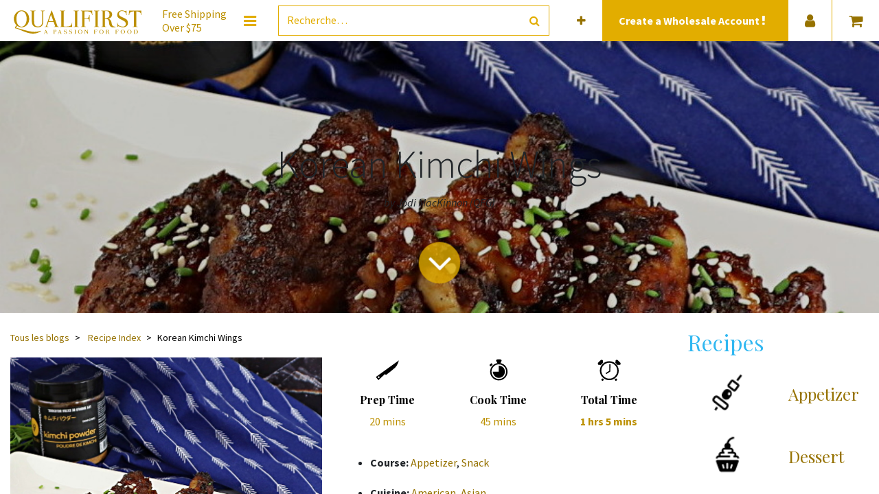

--- FILE ---
content_type: text/html; charset=utf-8
request_url: https://www.qualifirst.com/fr_CA/blog/recipe-index-12/korean-kimchi-wings-501
body_size: 12147
content:
<!DOCTYPE html>
        <html lang="fr-CA" data-website-id="7" data-main-object="blog.post(501,)" data-oe-company-name="Qualifirst Foods Ltd" data-add2cart-redirect="1">
    <head>
                <meta charset="utf-8"/>
                <meta http-equiv="X-UA-Compatible" content="IE=edge,chrome=1"/>
            <meta name="viewport" content="width=device-width, initial-scale=1"/>
        <meta name="generator" content="Odoo"/>
                        <meta property="og:type" content="article"/>
                        <meta property="og:title" content="Korean Kimchi Wings"/>
                        <meta property="og:site_name" content="Qualifirst"/>
                        <meta property="og:url" content="https://www.qualifirst.com/fr_CA/blog/recipe-index-12/korean-kimchi-wings-501"/>
                        <meta property="og:image" content="https://www.qualifirst.com/web/image/blog.post/501/image"/>
                        <meta property="og:description"/>
                        <meta property="article:published_time" content="2022-02-09 07:59:45"/>
                        <meta property="article:modified_time" content="2023-03-19 00:24:53.211043"/>
                            <meta property="article:tag" content="American"/>
                            <meta property="article:tag" content="Appetizer"/>
                            <meta property="article:tag" content="Asian"/>
                            <meta property="article:tag" content="Snack"/>
                    <meta name="twitter:card" content="summary_large_image"/>
                    <meta name="twitter:title" content="Korean Kimchi Wings"/>
                    <meta name="twitter:image" content="https://www.qualifirst.com/web/image/blog.post/501/image"/>
                    <meta name="twitter:description"/>
                <link rel="alternate" hreflang="en" href="https://www.qualifirst.com/blog/recipe-index-12/korean-kimchi-wings-501"/>
                <link rel="alternate" hreflang="fr" href="https://www.qualifirst.com/fr_CA/blog/recipe-index-12/korean-kimchi-wings-501"/>
                <link rel="alternate" hreflang="x-default" href="https://www.qualifirst.com/blog/recipe-index-12/korean-kimchi-wings-501"/>
        <link rel="canonical" href="https://www.qualifirst.com/fr_CA/blog/recipe-index-12/korean-kimchi-wings-501"/>
        <link rel="preconnect" href="https://fonts.gstatic.com/" crossorigin=""/>
                <title> Korean Kimchi Wings | Qualifirst </title>
                <link type="image/x-icon" rel="shortcut icon" href="https://prodqf-1f5f9.kxcdn.com/web/image/website/7/favicon?unique=4829560"/>
            <link rel="preload" href="https://prodqf-1f5f9.kxcdn.com/web/static/lib/fontawesome/fonts/fontawesome-webfont.woff2?v=4.7.0" as="font" crossorigin=""/>
            <link type="text/css" rel="stylesheet" href="/web/assets/15679546-f1d43d4/7/web.assets_common.min.css" data-asset-bundle="web.assets_common" data-asset-version="f1d43d4"/>
            <link type="text/css" rel="stylesheet" href="/web/assets/15703564-27d8ba7/7/web.assets_frontend.min.css" data-asset-bundle="web.assets_frontend" data-asset-version="27d8ba7"/>
                <script id="web.layout.odooscript" type="d29893b67c1f8a238cbb8102-text/javascript">
                    var odoo = {
                        csrf_token: "b086e1680bd00e421218ced020bc544d059fea8eo1800268682",
                        debug: "",
                    };
                </script>
            <script type="d29893b67c1f8a238cbb8102-text/javascript">
                odoo.__session_info__ = {"is_admin": false, "is_system": false, "is_website_user": true, "user_id": false, "is_frontend": true, "profile_session": null, "profile_collectors": null, "profile_params": null, "show_effect": false, "translationURL": "/website/translations", "cache_hashes": {"translations": "ebdfd28bdd481c5efd82593a574cf6bbf040ebb2"}, "recaptcha_public_key": "6LfoyJcpAAAAAGgnuxvG8p1xMp7MdthrIC3zXwgg", "lang_url_code": "fr_CA", "geoip_country_code": null, "is_wholesale": false};
                if (!/(^|;\s)tz=/.test(document.cookie)) {
                    const userTZ = Intl.DateTimeFormat().resolvedOptions().timeZone;
                    document.cookie = `tz=${userTZ}; path=/`;
                }
            </script>
            <script defer="defer" type="d29893b67c1f8a238cbb8102-text/javascript" src="/web/assets/15267976-f65a5d5/7/web.assets_common_minimal.min.js" data-asset-bundle="web.assets_common_minimal" data-asset-version="f65a5d5"></script>
            <script defer="defer" type="d29893b67c1f8a238cbb8102-text/javascript" src="/web/assets/15267977-652a909/7/web.assets_frontend_minimal.min.js" data-asset-bundle="web.assets_frontend_minimal" data-asset-version="652a909"></script>
            <script defer="defer" type="d29893b67c1f8a238cbb8102-text/javascript" data-src="/web/assets/15267979-924f9db/7/web.assets_common_lazy.min.js" data-asset-bundle="web.assets_common_lazy" data-asset-version="924f9db"></script>
            <script defer="defer" type="d29893b67c1f8a238cbb8102-text/javascript" data-src="/web/assets/15460870-06cea63/7/web.assets_frontend_lazy.min.js" data-asset-bundle="web.assets_frontend_lazy" data-asset-version="06cea63"></script>
        <!-- Hotjar Tracking Code for https://www.qualifirst.com -->
<script type="d29893b67c1f8a238cbb8102-text/javascript">
    (function(h,o,t,j,a,r){
        h.hj=h.hj||function(){(h.hj.q=h.hj.q||[]).push(arguments)};
        h._hjSettings={hjid:3496690,hjsv:6};
        a=o.getElementsByTagName('head')[0];
        r=o.createElement('script');r.async=1;
        r.src=t+h._hjSettings.hjid+j+h._hjSettings.hjsv;
        a.appendChild(r);
    })(window,document,'https://static.hotjar.com/c/hotjar-','.js?sv=');
</script>
                <meta name="google-site-verification" content="BBnvH4sh0P2YSSQKCNgkP1zEJA7hMZJ2zZT7KjpO1vE"/>
        </head>
            <body class="">
        <div id="wrapwrap" class="   ">
    <header id="top" data-anchor="true" data-name="Header" class=" ">
    <nav data-name="Navbar" class="navbar navbar-expand-lg navbar-light o_colored_level o_cc navbar-expand-md p-0 bg-white theme_new_qfg_header">
      <div class="container justify-content-center pr-0">
        <ul id="top_menu" class="row justify-content-between position-relative align-items-center w-100 mb-0 list-unstyled m-auto">
          <div id="headerLogo" class="d-flex flex-lg-grow-0 flex-grow-1 align-items-center justify-content-center o_no_autohide_item">
  <section>
    <div class="row oe_content_editable">
      <div class="pr-0 px-md-3 logo-img o_colored_level">
        <a href="/fr_CA/" data-original-title="" title="">
          <img class="img" src="https://prodqf-1f5f9.kxcdn.com/web/image/12678349-747a3a65/qflogo.svg" alt="" loading="lazy" style="" data-original-id="12678349" data-original-src="/web/image/12678349-747a3a65/qflogo.svg" data-mimetype="image/svg+xml" data-resize-width="328"/>
        </a>
      </div>
    <div class="slogan d-none d-xl-flex my-auto pl-0 pl-md-3 pr-md-4 o_colored_level" style="">
      <span>
        Free Shipping
        <br/>
        Over $75
      </span>
    </div>
    </div>
  </section>
          </div>
          <div id="headerMenu" class="o_no_autohide_item">
            <li class="dropdown p-3 text-center" contenteditable="false">
                <button id="megamenu_editor_btn" type="button" class="megamenu-editor-btn css_non_editable_mode_hidden btn btn-link" contenteditable="false">
                  <span class="fa fa-bars fa-lg" data-original-title="" title="" aria-describedby="tooltip1491"></span>
                </button>
              <a href="#" class="btn-megamenu dropdown-toggle text-primary p-0 d-lg-block d-none css_editable_mode_hidden">
                <span class="fa fa-bars fa-lg"></span>
              </a>
              <a href="#" class="mobile-megamenu-btn navbar-toggle text-primary p-0 d-block d-lg-none css_editable_mode_hidden">
                <span class="fa fa-bars fa-2x"></span>
              </a>
            </li>
            <div id="qf-megamenu" class="megamenu navbar-collapsed dropdown-menu pb-0">
              <div class="col-12">
                <div class="row">
                  <div class="col-12">
                    <div class="row d-lg-none mt-4">
                      <div class="col-lg-3 col-12 dropdown">
                        <a class="btn dropdown-toggle d-flex align-items-center menu-btn px-4 pb-4" href="#">
                          <div class="mx-2 text-center" style="width: 62px;">
                            <i class="fa fa-user fa-2x"></i>
                          </div>
                          <span class="menu-name ml-3 mr-5">Account</span>
                          <span class="fa fa-angle-right fa-lg p-3 d-block d-lg-none mobile-menu" style="color: rgb(65, 65, 65); z-index: 3; --darkreader-inline-color: #666d6d;" data-darkreader-inline-color=""></span>
                        </a>
                        <div class="dropdown-menu child-menus text-center" role="menu">
                          <div class="d-lg-flex d-block">
                            <ul class="list-unstyled px-4 mb-4">
                              <li>
                              </li>
                              <li>
                                <a href="/web/login">
                                  <span>Login</span>
                                </a>
                              </li>
    <li class="dropdown-item">
      <a role="menuitem" class="" href="/web/signup">Sign up</a>
    </li>
                            </ul>
            <ul class="list-unstyled px-4 d-block d-sm-none">
                <li>
                    <h6 class="mt-2 mt-sm-0 mb-3">Language</h6>
                </li>
                <div class="lang_switcher mobile">
        <a href="#" class="dropdown-toggle nav-link" data-toggle="dropdown">
            <span>FR (CA)</span>
            <span class="fa fa-angle-down fa-lg p-2 d-inline d-lg-none btn-lang" style="z-index: 3"></span>
        </a>
        <ul class="dropdown-menu dropdown-menu-right lang-options" role="menu">
                    <a href="/blog/recipe-index-12/korean-kimchi-wings-501" class="dropdown-item -js_change_lang text-capitalize " data-url_codep="en_US">
                        <span>EN (US)</span>
                    </a>
        </ul>
                </div>
            </ul>
                          </div>
                        </div>
                      </div>
                    </div>
                  </div>
                </div>
  <div class="row oe_structure_solo oe_content_editable">
    <div class="col-12 px-0 py-lg-2" data-original-title="" title="" aria-describedby="tooltip432569">
      <section class="s_features_columns o_colored_level" data-name="Featured Links Snippet" style="background-image: none; --darkreader-inline-bgimage: none;" data-darkreader-inline-bgimage="">
        <div class="col bg-white categories-menu">
          <div class="row">
            <div class="col-12 col-lg dropdown oe_content_editable o_colored_level" data-category-id="60" data-original-title="" title="" aria-describedby="tooltip317944">
              <section class="category-title px-4 py-3 o_colored_level" data-original-title="" title="" aria-describedby="tooltip80993" style="background-image: none;">
                <div class="d-flex flex-row align-items-center menu-btn oe_content_editable" data-original-title="" title="" aria-describedby="tooltip8663">
                  <img class="img mr-3" src="https://prodqf-1f5f9.kxcdn.com/web/image/product.public.category/60/image_128" width="62" loading="lazy"/>
                  <a class="menu-name" href="/fr_CA/food/chocolates-and-desserts" data-original-title="" title="">Chocolates &amp;&nbsp;Desserts</a>
                  <span class="fa fa-angle-right fa-lg p-3 d-inline d-lg-none mobile-menu" style="z-index: 3"></span>
                </div>
              </section>
              <div class="dropdown-menu child-menus" role="menu" data-original-title="" title="" aria-describedby="tooltip522924">
                <div class="d-lg-flex d-block" data-original-title="" title="" aria-describedby="tooltip728158">
                  <ul class="list-unstyled px-4 mb-4 oe_content_editable" data-original-title="" title="" aria-describedby="tooltip342794">
                    <li>
                      <section style="background-image: none;" class="o_colored_level" data-original-title="" title="" aria-describedby="tooltip259466">
                        <a href="https://www.qualifirst.com/food/baking_shells_tarts" data-original-title="" title="">Tarts, Shells, Cones</a>
                      </section>
                    </li>
                    <li>
                      <section style="background-image: none;" class="o_colored_level" data-original-title="" title="" aria-describedby="tooltip35497">
                        <a href="https://www.qualifirst.com/food/chocolate_couverture_and_coating" data-original-title="" title="">Chocolate Couverture &amp; Coating</a>
                      </section>
                    </li>
                    <li>
                      <section class="o_colored_level" data-original-title="" title="" aria-describedby="tooltip616504" style="background-image: none;">
                        <a href="/fr_CA/food/decorating_all" data-original-title="" title="">Baking Decorations</a>
                        <br/>
                      </section>
                    </li>
                    <li>
                      <section class="o_colored_level" data-original-title="" title="" aria-describedby="tooltip135297">
                        <a href="/fr_CA/food/chocolate_bonbons" data-original-title="" title="">Ch​o​c​olate Bars &amp; Bonbons</a>
                        <br/>
                      </section>
                    </li>
                    <li data-original-title="" title="" aria-describedby="tooltip550764">
                      <section class="o_colored_level" data-original-title="" title="" aria-describedby="tooltip951349" style="background-image: none;">
                        <a href="/fr_CA/food/desserts_all" data-original-title="" title="">Frozen Pastries</a>
                        <font class="text-black"></font>
                        <br/>
                      </section>
                      <a href="https://www.qualifirst.com/cluizelcouverture" data-original-title="" title="">Cluizel's Couvertures&nbsp;Specs</a>
                      <br/>
                      <br/>
                      <section>
                      </section>
                    </li>
                  </ul>
                </div>
              </div>
            </div>
            <div class="col-12 col-lg dropdown oe_content_editable o_colored_level" data-category-id="82" data-original-title="" title="" aria-describedby="tooltip636280">
              <section class="category-title px-4 py-3 o_colored_level" style="background-image: none;">
                <div class="d-flex flex-row align-items-center menu-btn oe_content_editable" data-original-title="" title="" aria-describedby="tooltip73486">
                  <img class="img mr-3" src="https://prodqf-1f5f9.kxcdn.com/web/image/14627694-d9b17fdf/olives-on-leaves-isolated-on-white-2023-11-27-05-11-29-utc.jpg" width="62" loading="lazy" data-original-title="" title="" aria-describedby="tooltip725231" alt="" data-original-id="14627373" data-original-src="/web/image/14627373-5feed32e/olives-on-leaves-isolated-on-white-2023-11-27-05-11-29-utc.jpg" data-mimetype="image/jpeg" data-resize-width="undefined"/>
                  <a class="menu-name" href="/fr_CA/food/oils_olives_vinegars" data-original-title="" title="">Oils, Vinegars, Olives &amp; Fruits</a>
                  <span class="fa fa-angle-right fa-lg p-3 d-inline d-lg-none mobile-menu" style="z-index: 3"></span>
                </div>
              </section>
              <div class="dropdown-menu child-menus" role="menu" data-original-title="" title="" aria-describedby="tooltip959844">
                <div class="d-lg-flex d-block" data-original-title="" title="" aria-describedby="tooltip418570">
                  <ul class="list-unstyled px-4 mb-4 oe_content_editable" data-original-title="" title="" aria-describedby="tooltip663234">
                    <li>
                      <section style="background-image: none;" class="o_colored_level">
                        <a href="/fr_CA/food/olive_oils">Olive Oils</a>
                        <br/>
                      </section>
                    </li>
                    <li>
                      <section class="o_colored_level" data-original-title="" title="" aria-describedby="tooltip290121">
                        <a href="/fr_CA/food/nut_and_seed_oils">Nut &amp; Seed Oils&nbsp;</a>
                        <br/>
                      </section>
                    </li>
                    <li>
                      <section style="background-image: none;" class="o_colored_level" data-original-title="" title="" aria-describedby="tooltip681216">
                        <a href="/fr_CA/food/olive" data-original-title="" title="">Olives</a>
                        <br/>
                      </section>
                    </li>
                    <li>
                      <section class="o_colored_level" data-original-title="" title="" aria-describedby="tooltip960591" style="background-image: none;"><a href="/fr_CA/food/vinegar" data-original-title="" title="">Vinegars</a><br/><a href="https://www.qualisuite.com/food/fruits">Fruits</a>&nbsp;<br/></section>
                    </li>
                    <li>
                      <section class="o_colored_level" data-original-title="" title="" aria-describedby="tooltip960591" style="background-image: none;">
                        <br/>
                      </section>
                    </li>
                    <li>
                      <section class="o_colored_level" data-original-title="" title="" aria-describedby="tooltip960591"></section>
                    </li>
                  </ul>
                </div>
              </div>
            </div>
            <div class="col-12 col-lg dropdown oe_content_editable o_colored_level" data-category-id="120" data-original-title="" title="" aria-describedby="tooltip102028">
              <section class="category-title px-4 py-3 o_colored_level" style="background-image: none;">
                <div class="d-flex flex-row align-items-center menu-btn oe_content_editable">
                  <img class="img mr-3" src="https://prodqf-1f5f9.kxcdn.com/web/image/14627705-14281fe2/close-up-shot-of-sliced-fresh-black-truffle-2023-11-27-05-32-57-utc.jpg" width="62" loading="lazy" data-original-title="" title="" aria-describedby="tooltip184212" alt="" data-original-id="14627695" data-original-src="/web/image/14627695-483cbd61/close-up-shot-of-sliced-fresh-black-truffle-2023-11-27-05-32-57-utc.jpg" data-mimetype="image/jpeg" data-resize-width="undefined"/>
                  <a class="menu-name" href="/fr_CA/food/truffles_mushrooms_meats" data-original-title="" title="">Truffles, Vegetables&nbsp;&amp; Seafood</a>
                  <span class="fa fa-angle-right fa-lg p-3 d-inline d-lg-none mobile-menu" style="z-index: 3"></span>
                </div>
              </section>
              <div class="dropdown-menu child-menus" role="menu" data-original-title="" title="" aria-describedby="tooltip422919">
                <div class="d-lg-flex d-block" data-original-title="" title="" aria-describedby="tooltip547220">
                  <ul class="list-unstyled px-4 mb-4 oe_content_editable" data-original-title="" title="" aria-describedby="tooltip189104">
                    <li>
                      <section style="background-image: none;" class="o_colored_level" data-original-title="" title="" aria-describedby="tooltip835179">
                        <a href="/fr_CA/food/truffles" data-original-title="" title="">Truffles</a>
                        <br/>
                      </section>
                    </li>
                    <li>
                      <section style="background-image: none;" class="o_colored_level" data-original-title="" title="" aria-describedby="tooltip223577"><a href="/fr_CA/food/truffle_infused" data-original-title="" title="">Infused With Truffl</a>e&nbsp;<br/></section>
                    </li>
                    <li>
                      <section style="background-image: none;" class="o_colored_level" data-original-title="" title="" aria-describedby="tooltip223577">
                        <a href="/fr_CA/food/dried_gourmet_mushrooms">Dried Gourmet Mushrooms</a>
                        <br/>
                      </section>
                    </li>
                    <li data-original-title="" title="" aria-describedby="tooltip922909">
                      <section class="o_colored_level" style="background-image: none;" data-original-title="" title="" aria-describedby="tooltip79930"><a href="https://www.qualifirst.com/food/mushroom_powders" data-original-title="" title="">Mushroom Powders</a><br/><a href="https://www.qualisuite.com/food/vegetables_roots_pickled">Vegetables, Roots &amp; Pickled</a>&nbsp;<br/></section>
                    </li>
                    <li data-original-title="" title="" aria-describedby="tooltip922909">
                      <section class="o_colored_level" style="background-image: none;" data-original-title="" title="" aria-describedby="tooltip79930">
                        <a href="/fr_CA/food/meats" data-original-title="" title="">Snails, Seafood &amp; Rougie</a>
                        <br/>
                      </section>
                    </li>
                  </ul>
                </div>
              </div>
            </div>
            <div class="col-12 col-lg dropdown oe_content_editable o_colored_level" data-category-id="234" data-original-title="" title="" aria-describedby="tooltip390834">
              <section class="category-title px-4 py-3 o_colored_level" style="background-image: none;" data-original-title="" title="" aria-describedby="tooltip625636">
                <div class="d-flex flex-row align-items-center menu-btn oe_content_editable" data-original-title="" title="" aria-describedby="tooltip70846">
                  <img class="img mr-3" src="https://prodqf-1f5f9.kxcdn.com/web/image/14627706-99019a3f/steak-spice-2023-11-27-05-05-44-utc.jpg" width="62" loading="lazy" alt="" data-original-title="" title="" aria-describedby="tooltip386247" data-original-id="14627699" data-original-src="/web/image/14627699-064200b7/steak-spice-2023-11-27-05-05-44-utc.jpg" data-mimetype="image/jpeg" data-resize-width="undefined"/>
                  <a class="menu-name" href="/fr_CA/food/spices_seasonings_sauces" data-original-title="" title="">Spices, Grains, Nuts &amp; Sweeteners</a>
                  <span class="fa fa-angle-right fa-lg p-3 d-inline d-lg-none mobile-menu" style="z-index: 3"></span>
                </div>
              </section>
              <div class="dropdown-menu child-menus" role="menu" data-original-title="" title="" aria-describedby="tooltip609655">
                <div class="d-lg-flex d-block" data-original-title="" title="" aria-describedby="tooltip481264">
                  <ul class="list-unstyled px-4 mb-4 oe_content_editable" data-original-title="" title="" aria-describedby="tooltip911525">
                    <li>
                      <section style="background-image: none;" class="o_colored_level" data-original-title="" title="" aria-describedby="tooltip686070"><a href="/fr_CA/food/spices_seasonings_sauces" data-original-title="" title="">Spices, Seasonings &amp; Sauces</a><br/><a href="/fr_CA/food/grains_legumes_nuts_rices" data-original-title="" title="">Grains, Legumes, Nuts &amp; Rices</a><br/><a href="/fr_CA/food/sugars_and_powders">Sugars &amp; Powders</a>
                        &nbsp;<br/>
                        <a href="/fr_CA/food/teas_drinks_honey">Teas, Drinks &amp; Honey</a>&nbsp;<br/>
                        <br/>
                        <br/>
                      </section>
                    </li>
                    <li>
                      <section style="background-image: none;" class="o_colored_level" data-original-title="" title="" aria-describedby="tooltip686070"></section>
                    </li>
                    <li>
                      <section style="background-image: none;" class="o_colored_level" data-original-title="" title="" aria-describedby="tooltip686070"></section>
                    </li>
                    <li>
                      <section style="background-image: none;" class="o_colored_level" data-original-title="" title="" aria-describedby="tooltip686070"></section>
                    </li>
                    <li>
                      <section style="background-image: none;" class="o_colored_level" data-original-title="" title="" aria-describedby="tooltip686070"></section>
                    </li>
                    <li>
                      <section style="background-image: none;" class="o_colored_level" data-original-title="" title="" aria-describedby="tooltip686070"></section>
                    </li>
                    <li>
                      <section style="background-image: none;" class="o_colored_level" data-original-title="" title="" aria-describedby="tooltip686070">
                        <br/>
                      </section>
                    </li>
                    <li>
                      <section style="background-image: none;" class="o_colored_level" data-original-title="" title="" aria-describedby="tooltip686070">
                        <br/>
                      </section>
                    </li>
                  </ul>
                </div>
              </div>
            </div>
            <div class="col-12 col-lg dropdown oe_content_editable o_colored_level">
              <section class="category-title px-4 py-3 o_colored_level" style="background-image: none;" data-original-title="" title="" aria-describedby="tooltip404896">
                <div class="d-flex flex-row align-items-center menu-btn oe_content_editable" data-original-title="" title="" aria-describedby="tooltip192780">
                  <img class="img mr-3" src="https://prodqf-1f5f9.kxcdn.com/web/image/9715200/recipe-blog-icon.png" width="62" loading="lazy" data-original-id="9715200" data-original-src="/web/image/9715200-16e240fe/recipe-blog-icon.png" data-mimetype="image/png"/>
                  <a aria-describedby="tooltip943293" class="menu-name" data-original-title="" href="/fr_CA/blog" title="">Discover</a>
                  <span class="fa fa-angle-right fa-lg p-3 d-inline d-lg-none mobile-menu" style="z-index: 3"></span>
                </div>
              </section>
              <div class="dropdown-menu child-menus" role="menu">
                <div class="d-lg-flex d-block" data-original-title="" title="" aria-describedby="tooltip920747">
                  <ul class="list-unstyled px-4 mb-4 oe_content_editable" data-original-title="" title="" aria-describedby="tooltip492715">
                    <li>
                      <section data-original-title="" title="" aria-describedby="tooltip638336" style="background-image: none;" class="o_colored_level"><a href="/fr_CA/food/wares_all">Kitchen Wares</a><br/><a href="https://www.qualifirst.com/food/bitters_mixers_extracts">Cocktail Ingredients</a>&nbsp;<br/><a data-original-title="" href="/fr_CA/blog" title="">Blog</a></section>
                    </li>
                    <li>
                      <section data-original-title="" title="" aria-describedby="tooltip638336" style="background-image: none;" class="o_colored_level"></section>
                    </li>
                    <li>
                      <section>
                        <a aria-describedby="tooltip385130" data-original-title="" href="/fr_CA/blog/recipe-index-12" title="">Recipes</a>
                      </section>
                      <section style="background-image: none;" class="o_colored_level" data-original-title="" title="" aria-describedby="tooltip44205">
                        <a aria-describedby="tooltip385130" data-original-title="" href="/fr_CA/cbd-edibles-ingredients" title="">Edibles Ingredients</a>
                      </section>
                    </li>
                    <li>
                      <section>
                        <a href="/fr_CA/collection/new-additions" data-original-title="" title="" aria-describedby="tooltip38316">New Additions</a>
                      </section>
                    </li>
                    <li>
                      <section style="background-image: none;" class="o_colored_level">
                        <a data-original-title="" href="/fr_CA/collection/gift-ideas" title="">Gift Ideas</a>
                      </section>
                      <section>
                        </section>
                      <a aria-describedby="tooltip893403" data-original-title="" href="https://www.qualifirst.com/collection/ice-cream-ingredients" title="">Ice Cream Ingredients</a>
                      <br/>
                      <section>
                        <a href="/fr_CA/aboutus">About Us</a>
                      </section>
                      <section style="background-image: none; --darkreader-inline-bgimage: none;" class="o_colored_level" data-darkreader-inline-bgimage="">
                        <a class="btn btn-primary btn-sm" href="/fr_CA/contactus">
                          <strong>Contact Us</strong>
                        </a>
                      </section>
                    </li>
                  </ul>
                </div>
              </div>
            </div>
          </div>
        </div>
      </section>
    </div>
  </div>
              </div>
            </div>
          </div>
          <div class="d-flex flex-grow-1 px-3 py-2 nav-item o_no_autohide_item" id="headerSearch" contenteditable="false">
            <form method="get" class="w-100 m-0" action="/fr_CA/food">
    <div role="search" class="input-group border border-primary">
        <input type="search" name="search" class="search-query form-control oe_search_box None" placeholder="Recherche…"/>
        <div class="input-group-append">
            <button type="submit" aria-label="Rechercher" title="Rechercher" class="btn oe_search_button btn-transparent text-primary"><i class="fa fa-search"></i></button>
        </div>
    </div>
            </form>
          </div>
            <div id="headerExtraInfo" class="menu-elements justify-content-center align-items-center px-2 w-100 w-lg-auto d-flex bg-primary">
                <a href="/web/signup?wholesale" class="text-center nav-link">
                    <h6 class="text-white font-weight-bold d-inline mb-0 mr-2 ">
                        Create a
                        Wholesale Account
                        <i class="fa fa-exclamation animated infinite tada"></i>
                    </h6>
                </a>
            </div>
            <div id="headerProvince" class="menu-elements border-menu border-primary d-md-flex justify-content-center align-items-center px-2">
                <div class="form-group nav-link mb-0">
                    <form class="mb-0" role="form" method="post" action="/fr_CA/geozones/force_address" id="geozone_force_address">
                        <input type="hidden" name="csrf_token" value="b086e1680bd00e421218ced020bc544d059fea8eo1800268682"/>
                        <input type="hidden" name="selected_delivery_address_id" value="4"/>
                        <input type="hidden" name="is_a_bot" value="1"/>
                        <input type="hidden" name="selected_geo_rule_id" value="65"/>
                        <label for="address_id" style="margin: 0; display: block; width: 100%; text-align: center; font-size: 12px; font-weight: bold;">Ship to:</label>
                        <select name="address_id" class="form-control" required="required" onchange="if (!window.__cfRLUnblockHandlers) return false; this.form.submit()" style="min-width: 100px;" data-cf-modified-d29893b67c1f8a238cbb8102-="">
                                    <option disabled="disabled">- Canada</option>
                                    <option value="11523765" data-rule_id="60">Alberta</option>
                                    <option value="11523766" data-rule_id="61">British Columbia</option>
                                    <option value="11523757" data-rule_id="53">Manitoba</option>
                                    <option value="11523758" data-rule_id="54">New Brunswick</option>
                                    <option value="11523759" data-rule_id="55">Newfoundland and Labrador</option>
                                    <option value="11523767" data-rule_id="62">Northwest Territories</option>
                                    <option value="11523760" data-rule_id="56">Nova Scotia</option>
                                    <option value="11523761" data-rule_id="57">Nunavut</option>
                                    <option value="11523762" selected="selected" data-rule_id="65">Ontario</option>
                                    <option value="11523763" data-rule_id="58">Prince Edward Island</option>
                                    <option value="11523764" data-rule_id="59">Quebec</option>
                                    <option value="11523768" data-rule_id="63">Saskatchewan</option>
                                    <option value="11523769" data-rule_id="64">Yukon</option>
                        </select>
                    </form>
                </div>
            </div>
            <div id="headerLanguage" class="menu-elements border-menu border-primary dropdown d-none d-lg-flex justify-content-center align-items-center p-2">
        <a href="#" class="dropdown-toggle nav-link" data-toggle="dropdown">
            <span>FR (CA)</span>
            <span class="fa fa-angle-down fa-lg p-2 d-inline d-lg-none btn-lang" style="z-index: 3"></span>
        </a>
        <ul class="dropdown-menu dropdown-menu-right lang-options" role="menu">
                    <a href="/blog/recipe-index-12/korean-kimchi-wings-501" class="dropdown-item -js_change_lang text-capitalize " data-url_codep="en_US">
                        <span>EN (US)</span>
                    </a>
        </ul>
            </div>
          <div id="headerSignup" class="menu-elements border-menu border-primary dropdown d-none d-lg-flex justify-content-center align-items-center px-2 o_no_autohide_item" contenteditable="false">
            <a href="#" class="dropdown-toggle nav-link" data-toggle="dropdown">
              <i class="fa fa-user fa-lg" title="Login or Signup"></i>
            </a>
            <ul class="dropdown-menu dropdown-menu-right js_usermenu" role="menu">
              <li class="dropdown-item">
                <a href="/web/login" role="menuitem">Log In</a>
              </li>
    <li class="dropdown-item">
      <a role="menuitem" class="" href="/web/signup">Sign up</a>
    </li>
            </ul>
          </div>
            <div id="headerCart" class="menu-elements d-flex justify-content-center align-items-center px-2 border-menu border-primary o_wsale_my_cart o_no_autohide_item" contenteditable="false">
        <a id="my_cart" href="/fr_CA/shop/cart" class="nav-link d-lg-block d-none">
            <i class="fa fa-shopping-cart fa-lg"></i>
        </a>
        <a id="my_cart" href="/fr_CA/shop/cart" class="nav-link d-block d-lg-none pl-0">
            <i class="fa fa-shopping-cart fa-2x"></i>
        </a>
            </div>
        </ul>
      </div>
    </nav>
        </header>
                <main>
        <div id="wrap" class="js_blog website_blog">
        <section id="o_wblog_post_top">
            <div id="title" class="blog_header">
  <div data-name="Couverture de l&#39;article de blog" data-use_size="True" data-use_filters="True" class="o_record_cover_container d-flex flex-column h-100 o_colored_level o_cc  o_half_screen_height  o_wblog_post_page_cover">
    <div style="background-image: url(&#39;https://prodqf-1f5f9.kxcdn.com/web/image/blog.post/501/image&#39;);" class="o_record_cover_component o_record_cover_image o_we_snippet_autofocus"></div>
    <div style="opacity: 0.2;" class="o_record_cover_component o_record_cover_filter oe_black"></div>
                    <div class="container text-center position-relative h-100 d-flex flex-column flex-grow-1 justify-content-around">
                        <div class="o_wblog_post_title  ">
                            <div id="o_wblog_post_name" class="o_editable_no_shadow" data-oe-expression="blog_post.name" placeholder="Titre de l&#39;article de blog" data-blog-id="501">Korean Kimchi Wings</div>
                <div class="mt-2"><i>by Jodi MacKinnon (QFG)</i></div>
                        </div>
                        <a id="o_wblog_post_content_jump" href="#o_wblog_post_main" class="css_editable_mode_hidden justify-content-center align-items-center rounded-circle mx-auto mb-5 text-decoration-none">
                            <i class="fa fa-angle-down fa-3x text-white" aria-label="To blog content" title="To blog content"></i>
                        </a>
                    </div>
  </div>
            </div>
        </section>
        <section id="o_wblog_post_main" class="container pt-4 pb-5 ">
            <div class="mx-auto ">
                <div class="d-flex flex-column flex-lg-row ">
                    <div id="o_wblog_post_content" class="w-lg-75">
    <nav aria-label="fil d&#39;Ariane" class="breadcrumb flex-nowrap py-0 px-0 css_editable_mode_hidden mb-3 bg-transparent">
        <li class="breadcrumb-item"><a href="/fr_CA/blog">Tous les blogs</a></li>
        <li class="breadcrumb-item">
            <a href="/fr_CA/blog/recipe-index-12">Recipe Index</a>
        </li>
        <li class="breadcrumb-item text-truncate active"><span>Korean Kimchi Wings</span></li>
    </nav>
            <div class="container o_not_editable mb-3">
                <div class="row" id="recipe_header">
                    <div class="col-12 col-md-6 mb-3">
                        <div class="thumb d-flex justify-content-center"><img src="https://prodqf-1f5f9.kxcdn.com/web/image/blog.post/501/image/Korean%20Kimchi%20Wings?unique=e540adc" class="img img-fluid w-100" alt="Korean Kimchi Wings" loading="lazy"/></div>
                    </div>
                    <div class="col-12 col-md-6">
                        <div class="row">
                            <div class="col-4 text-center mb-3">
                                <img class="img lazy lazyload-disable" src="https://prodqf-1f5f9.kxcdn.com/sci_recipe_maker/static/images/prep-time.svg" height="36" width="auto" alt="Prep time" title="Prep time" loading="lazy"/>
                                <h6 class="font-weight-bold mt-3 mb-2 text-black">Prep Time</h6>
                                <span class="text-tertiary">
                                    20 mins
                                </span>
                            </div>
                            <div class="col-4 text-center mb-3">
                                <img class="img lazy lazyload-disable" src="https://prodqf-1f5f9.kxcdn.com/sci_recipe_maker/static/images/cook-time.svg" height="36" width="auto" alt="Cook time" title="Cook time" loading="lazy"/>
                                <h6 class="font-weight-bold mt-3 mb-2 text-black">Cook Time</h6>
                                <span class="text-tertiary">
                                    45 mins
                                </span>
                            </div>
                            <div class="col-4 text-center mb-3">
                                <img class="img lazy lazyload-disable" src="https://prodqf-1f5f9.kxcdn.com/sci_recipe_maker/static/images/total-time.svg" height="36" width="auto" alt="Total time" title="Total time" loading="lazy"/>
                                <h6 class="font-weight-bold mt-3 mb-2 text-black">Total Time</h6>
                                <span class="text-tertiary">
                                    <b>1 hrs 5 mins</b>
                                </span>
                            </div>
                            <div class="col-12 mt-3">
                                <ul>
                                    <li class="mb-3">
                                        <b>Course:</b>
                                            <a href="/fr_CA/blog/recipe-index-12/tag/appetizer-131">Appetizer</a>,
                                            <a href="/fr_CA/blog/recipe-index-12/tag/snack-122">Snack</a>
                                    </li>
                                    <li class="mb-3">
                                        <b>Cuisine:</b>
                                            <a href="/fr_CA/blog/recipe-index-12/tag/american-135">American</a>,
                                            <a href="/fr_CA/blog/recipe-index-12/tag/asian-143">Asian</a>
                                    </li>
                                    <li class="mb-3">
                                        <b>Servings:</b>
                                        4-6
                                        People
                                    </li>
                                    <li class="mb-3">
                                        <b>Calories:</b>
                                        0
                                    </li>
                                </ul>
                            </div>
                        </div>
                    </div>
                </div>
                <div class="row" id="recipe_ingredients">
                    <h2 class="col-12 mb-3">Ingredients:</h2>
                    <div class="col-12 mb-3">
                        <div class="row">
                                <div class="col-12 col-md-6 mb-1">
                                    <ul class="mb-0">
                                        <li class="mb-2">
                                            <span>3</span>
                                            <span>lbs</span>
                                                <span>Chicken wings</span>
                                            (patted dry)
                                        </li><li class="mb-2">
                                            <span>2</span>
                                            <span>tbsp</span>
                                                <span>Baking Powder</span>
                                        </li><li class="mb-2">
                                            <span>2</span>
                                            <span>tbsp</span>
                                            <a href="/fr_CA/food/nut_and_seed_oils/grape-seed-oil-cold-pressed-m">
                                                <span>Grape seed Oil</span>
                                            </a>
                                        </li><li class="mb-2">
                                            <span>2</span>
                                            <span>tbsp</span>
                                                <span>Kimchi Powder</span>
                                        </li><li class="mb-2">
                                            <span>2</span>
                                            <span>tbsp</span>
                                            <a href="/fr_CA/food/sugars_and_sweeteners/turbinado-sugar-l">
                                                <span>Turbinado Sugar</span>
                                            </a>
                                        </li><li class="mb-2">
                                            <span>1</span>
                                            <span>tbsp</span>
                                            <a href="/fr_CA/food/sauces_and_condiments/miso-soy-bean-paste-l">
                                                <span>Miso</span>
                                            </a>
                                        </li><li class="mb-2">
                                            <span>1</span>
                                            <span>tbsp</span>
                                            <a href="/fr_CA/food/sauces_and_condiments/fish-sauce-thai-nam-planuoc-mam-l">
                                                <span>Fish Sauce</span>
                                            </a>
                                        </li><li class="mb-2">
                                            <span>6</span>
                                            <span>tbsp</span>
                                                <span>Lime juice</span>
                                        </li><li class="mb-2">
                                            <span>1/2</span>
                                            <span>cup</span>
                                                <span>Water</span>
                                        </li><li class="mb-2">
                                            <span>1/2</span>
                                            <span>tsp</span>
                                            <a href="/fr_CA/food/salt/sea-salt-atlantic-natural-m">
                                                <span>Salt</span>
                                            </a>
                                        </li><li class="mb-2">
                                            <span>1/2</span>
                                            <span>tsp</span>
                                            <a href="/fr_CA/food/peppercorn/black-peppercorn-grinder-organic-m">
                                                <span>Ground Pepper</span>
                                            </a>
                                        </li>
                                    </ul>
                                </div>
                        </div>
                    </div>
                </div>
                <div class="row" id="recipe_instructions">
                    <h2 class="col-12 mb-3">Instructions:</h2>
                    <div class="col-12 mb-3">
                        <div class="row">
                                <div class="col-12 mb-1">
                                    <ol class="mt-4 mb-4">
                                        <li class="mb-2">
                                            <span>Preheat oven to 425°. Line a baking sheet with parchment or foil, drizzle with grape seed oil and set aside.</span>
                                        </li><li class="mb-2">
                                            <span>To create the glaze, combine 1 tbsp kimchi powder, sugar, miso, fish sauce and water in a saucepan on medium heat and mix. Simmer until glaze thickens. Remove from heat, add lime juice, stir and set aside.</span>
                                        </li><li class="mb-2">
                                            <span>In a large bowl, combine salt, pepper, 1 tbsp kimchi powder and baking powder. </span>
                                        </li><li class="mb-2">
                                            <span>Add in the chicken wings into the seasoning mixture, tossing to evenly coat.</span>
                                        </li><li class="mb-2">
                                            <span>Arrange the wings on the prepared baking rack and bake for 15 minutes. Glaze the wings with the kimchi miso glaze and bake for another 15 minutes. Turn the wings and repeat glazing and cook for another 15 minutes or until wings are fully cooked.</span>
                                        </li><li class="mb-2">
                                            <span>Serve and garnish with lime wedges.</span>
                                        </li>
                                    </ol>
                                </div>
                        </div>
                    </div>
                </div>
            </div>
        <div data-editor-message="ÉCRIVEZ ICI OU DÉPLACEZ DES BLOCS DE CONSTRUCTION" class="o_wblog_post_content_field   ">
            <p class="o_default_snippet_text">Start writing here...</p>
        </div>
            <div class="col-12 mt-4">
                <div class="d-flex">
                    <span class="o_not_editable"><img src="https://prodqf-1f5f9.kxcdn.com/web/image/res.partner/209/image_256/Jodi%20MacKinnon%20%28QFG%29%20%5BMACJOD%5D?unique=2833ade" class="img img-fluid rounded-circle lazy lazyload-disable" alt="Jodi MacKinnon (QFG) [MACJOD]" loading="lazy"/></span>
                    <div class="pl-2">
                        <h4 class="mb-2 text-primary">About Jodi MacKinnon (QFG)</h4>
                        <div><p style="margin-bottom: 0px;"><span id="docs-internal-guid-4fec6fca-7fff-6e2f-a16a-a199c944720d"></span></p><p dir="ltr" style="line-height:1.38;margin-top:0pt;margin-bottom:0pt;"><span style="font-size: 11pt; font-family: Arial; background-color: transparent; font-variant-numeric: normal; font-variant-east-asian: normal; vertical-align: baseline; white-space: pre-wrap;">Qualifirst’s COO, Jodi loves cooking and baking, taking raw ingredients and turning them into something that is absolutely delicious, with just the right flavour balance, is one of her favourite pastimes.</span></p><div><span style="font-size: 11pt; font-family: Arial; background-color: transparent; font-variant-numeric: normal; font-variant-east-asian: normal; vertical-align: baseline; white-space: pre-wrap;"><br></span></div><p></p></div>
                    </div>
                </div>
            </div>
    <div class="css_editable_mode_hidden text-muted">
        <div>dans <a href="/fr_CA/blog/recipe-index-12"><b>Recipe Index</b></a></div>
        <div>#
                <a class="badge border mr-1 post_link" href="/fr_CA/blog/recipe-index-12/tag/american-135">American</a>
                <a class="badge border mr-1 post_link" href="/fr_CA/blog/recipe-index-12/tag/appetizer-131">Appetizer</a>
                <a class="badge border mr-1 post_link" href="/fr_CA/blog/recipe-index-12/tag/asian-143">Asian</a>
                <a class="badge border mr-1 post_link" href="/fr_CA/blog/recipe-index-12/tag/snack-122">Snack</a>
        </div>
    </div>
                    </div>
                    <div id="o_wblog_post_sidebar_col" class="pl-lg-5 flex-grow-1 w-lg-25">
  <div id="o_wblog_post_sidebar" class="">
  <div id="o_wblog_sidebar" class="w-100">
    <div class="oe_structure" id="oe_structure_blog_sidebar_index_1">
      <section class="s_title o_colored_level pt0 pb0" data-vcss="001" data-snippet="s_title" data-name="Title" style="background-image: none; --darkreader-inline-bgimage: none;" data-darkreader-inline-bgimage="">
        <div class="container s_allow_columns">
          <h2 style="text-align: left;">
            <font class="text-o-color-2">Recipes​</font>
            <br/>
          </h2>
        </div>
      </section>
      <section class="s_text_image o_colored_level pt0 pb0" data-snippet="s_image_text" data-name="Image - Text" style="background-image: none; --darkreader-inline-bgimage: none;" data-darkreader-inline-bgimage="">
        <div class="container">
          <div class="row align-items-center" data-original-title="" title="" aria-describedby="tooltip162678">
            <div class="col-lg-6 pt16 pb16 o_colored_level">
              <img src="https://prodqf-1f5f9.kxcdn.com/web/image/12678485-b11f8abc/recipetag_appetizer.png" class="img img-fluid mx-auto" alt="" loading="lazy" style="width: 50% !important;" data-original-id="12678482" data-original-src="/web/image/12678482-68943eb4/recipetag_appetizer.png" data-mimetype="image/png" data-resize-width="undefined" data-original-title="" title="" aria-describedby="tooltip558689"/>
            </div>
            <div class="col-lg-6 pb16 o_colored_level pt24" data-original-title="" title="" aria-describedby="tooltip632413">
              <h2 data-original-title="" title="" aria-describedby="tooltip751408">﻿<a href="/fr_CA/blog/tag/appetizer-131" data-original-title="" title="">﻿<span data-original-title="" title="" aria-describedby="tooltip89679" style="font-size: 24px;">Appetizer</span>﻿</a>﻿&nbsp;<br/></h2>
            </div>
          </div>
        </div>
      </section>
      <section class="s_text_image o_colored_level pt0 pb0" data-snippet="s_image_text" data-name="Image - Text" style="background-image: none; --darkreader-inline-bgimage: none;" data-darkreader-inline-bgimage="">
        <div class="container">
          <div class="row align-items-center" data-original-title="" title="" aria-describedby="tooltip162678">
            <div class="col-lg-6 pt16 pb16 o_colored_level">
              <img src="https://prodqf-1f5f9.kxcdn.com/web/image/12678483-1ca51604/recipetag_dessert.png" class="img img-fluid mx-auto" alt="" loading="lazy" style="width: 50% !important;" data-original-title="" title="" aria-describedby="tooltip558689" data-original-id="12678483" data-original-src="/web/image/12678483-1ca51604/recipetag_dessert.png" data-mimetype="image/png"/>
            </div>
            <div class="col-lg-6 pb16 o_colored_level pt24" data-original-title="" title="" aria-describedby="tooltip632413">
              <h2 data-original-title="" title="" aria-describedby="tooltip751408">﻿<a href="/fr_CA/blog/tag/dessert-132" data-original-title="" title="">﻿<span data-original-title="" title="" aria-describedby="tooltip89679" style="font-size: 24px;">Dessert</span>﻿</a>﻿&nbsp;<br/></h2>
            </div>
          </div>
        </div>
      </section>
      <section class="s_text_image o_colored_level pt0 pb0" data-snippet="s_image_text" data-name="Image - Text" style="background-image: none; --darkreader-inline-bgimage: none;" data-darkreader-inline-bgimage="">
        <div class="container">
          <div class="row align-items-center" data-original-title="" title="" aria-describedby="tooltip162678">
            <div class="col-lg-6 pt16 pb16 o_colored_level">
              <img src="https://prodqf-1f5f9.kxcdn.com/web/image/12678487-e5720532/recipetag_salad.png" class="img img-fluid mx-auto" alt="" loading="lazy" style="width: 50% !important;" data-original-title="" title="" aria-describedby="tooltip558689" data-original-id="12678484" data-original-src="/web/image/12678484-fd6de3e6/recipetag_salad.png" data-mimetype="image/png" data-resize-width="47"/>
            </div>
            <div class="col-lg-6 pb16 o_colored_level pt24" data-original-title="" title="" aria-describedby="tooltip632413">
              <h2 data-original-title="" title="" aria-describedby="tooltip751408">﻿<a href="/fr_CA/blog/tag/salad-133" data-original-title="" title="">﻿<span data-original-title="" title="" aria-describedby="tooltip89679" style="font-size: 24px;">Salad</span>﻿</a>﻿&nbsp;<br/></h2>
            </div>
          </div>
        </div>
      </section>
      <section class="s_text_image o_colored_level pb0 pt16" data-snippet="s_image_text" data-name="Image - Text" style="background-image: none; --darkreader-inline-bgimage: none;" data-original-title="" title="" aria-describedby="tooltip272400" data-darkreader-inline-bgimage="">
        <div class="container border-dashed-top">
          <div class="row align-items-center" data-original-title="" title="" aria-describedby="tooltip162678">
            <div class="col-lg-6 pb16 o_colored_level pt48">
              <img src="https://prodqf-1f5f9.kxcdn.com/web/image/12678486-6b77b1b5/blog_tag_tipsforbartenders.jpeg" class="img img-fluid mx-auto o_we_force_no_transition" alt="" loading="lazy" data-original-id="12678465" data-original-src="/web/image/12678465-3ec69c83/blog_tag_tipsforbartenders.jpeg" data-mimetype="image/jpeg" data-resize-width="120" data-original-title="" title="" aria-describedby="tooltip996040"/>
            </div>
            <div class="col-lg-6 pb16 o_colored_level pt40" data-original-title="" title="" aria-describedby="tooltip632413">
              <h2 data-original-title="" title="" aria-describedby="tooltip751408">
                ﻿<a href="/fr_CA/blog/tag/tips-for-bartenders-9" data-original-title="" title="">﻿
                  <span data-original-title="" title="" aria-describedby="tooltip89679" style="font-size: 24px;">Tips for Bartenders</span>
                ﻿</a>﻿</h2>
            </div>
          </div>
        </div>
      </section>
      <section class="s_text_image o_colored_level pt0 pb0" data-snippet="s_image_text" data-name="Image - Text" style="background-image: none; --darkreader-inline-bgimage: none;" data-darkreader-inline-bgimage="">
        <div class="container">
          <div class="row align-items-center" data-original-title="" title="" aria-describedby="tooltip162678">
            <div class="col-lg-6 pt16 pb16 o_colored_level">
              <img src="https://prodqf-1f5f9.kxcdn.com/web/image/12678488-8e26bb27/blog_tag_tipsforchefs.jpeg" class="img img-fluid mx-auto" alt="" loading="lazy" data-original-id="12678472" data-original-src="/web/image/12678472-f75c2761/blog_tag_tipsforchefs.jpeg" data-mimetype="image/jpeg" data-resize-width="120"/>
            </div>
            <div class="col-lg-6 pb16 o_colored_level pt24" data-original-title="" title="" aria-describedby="tooltip632413">
              <h2>
                ﻿<a href="/fr_CA/blog/tag/tips-for-chefs-6" data-original-title="" title="">﻿
                  <span data-original-title="" title="" aria-describedby="tooltip89679" style="font-size: 24px;">Tips for Chefs</span>
                ﻿</a>﻿</h2>
            </div>
          </div>
        </div>
      </section>
      <section class="s_text_image o_colored_level pt0 pb0" data-snippet="s_image_text" data-name="Image - Text" style="background-image: none; --darkreader-inline-bgimage: none;" data-darkreader-inline-bgimage="">
        <div class="container">
          <div class="row align-items-center" data-original-title="" title="" aria-describedby="tooltip162678">
            <div class="col-lg-6 pt16 pb16 o_colored_level">
              <img src="https://prodqf-1f5f9.kxcdn.com/web/image/12678489-cd3ef8b8/blog_tag_tipsforrestaurants.jpeg" class="img img-fluid mx-auto" alt="" loading="lazy" data-original-id="12678473" data-original-src="/web/image/12678473-09b78876/blog_tag_tipsforrestaurants.jpeg" data-mimetype="image/jpeg" data-resize-width="120"/>
            </div>
            <div class="col-lg-6 pb16 o_colored_level pt24" data-original-title="" title="" aria-describedby="tooltip632413">
              <h2>
                ﻿<a href="/fr_CA/blog/tag/tips-for-restaurants-7" data-original-title="" title="">﻿
                  <span data-original-title="" title="" aria-describedby="tooltip89679" style="font-size: 24px;">Tips for Restaurants</span>
                ﻿</a>﻿</h2>
            </div>
          </div>
        </div>
      </section>
      <section class="s_text_image o_colored_level pt0 pb0" data-snippet="s_image_text" data-name="Image - Text" style="background-image: none; --darkreader-inline-bgimage: none;" data-darkreader-inline-bgimage="">
        <div class="container">
          <div class="row align-items-center" data-original-title="" title="" aria-describedby="tooltip162678">
            <div class="col-lg-6 pt16 pb16 o_colored_level">
              <img src="https://prodqf-1f5f9.kxcdn.com/web/image/12678490-be16df6e/blog_tag_tipsforretailers.jpeg" class="img img-fluid mx-auto" alt="" loading="lazy" data-original-id="12678474" data-original-src="/web/image/12678474-b5f62ad2/blog_tag_tipsforretailers.jpeg" data-mimetype="image/jpeg" data-resize-width="120" data-original-title="" title="" aria-describedby="tooltip396160"/>
            </div>
            <div class="col-lg-6 pb16 o_colored_level pt24" data-original-title="" title="" aria-describedby="tooltip632413">
              <h2>
                ﻿<a href="/fr_CA/blog/tag/tips-for-retailers-8" data-original-title="" title="">﻿
                  <span data-original-title="" title="" aria-describedby="tooltip89679" style="font-size: 24px;">Tips for Retailers</span>
                ﻿</a>﻿</h2>
            </div>
          </div>
        </div>
      </section>
    </div>
  <div class="o_wblog_sidebar_block pb-5">
      <h6 class="text-uppercase pb-2 mb-4 border-bottom font-weight-bold">&nbsp;
      </h6>
      <div>
        <p data-original-title="" title="" aria-describedby="tooltip607478">
          <br/>
        </p>
      </div>
    </div>
    <div class="oe_structure" id="oe_structure_blog_sidebar_index_2"></div>
  </div>
  </div>
                    </div>
                </div>
            </div>
        <div class="container">
            <div class="mx-auto ">
                <div id="o_wblog_post_comments" class="pt-4 o_container_small">
                    <div class="small mb-4">
                        <a class="btn btn-sm btn-primary" href="/web/login?redirect=/blog/recipe-index-12/korean-kimchi-wings-501#discussion"><b>Se connecter</b></a> pour laisser un commentaire.
                    </div>
        <div id="discussion" data-anchor="true" class="d-print-none o_portal_chatter o_not_editable p-0" data-res_model="blog.post" data-res_id="501" data-pager_step="10" data-allow_composer="1" data-two_columns="false">
        </div>
                </div>
            </div>
        </div>
    </section>
        <section id="o_wblog_post_footer">
        <div class="mt-5">
                <div id="o_wblog_next_container" class="d-flex flex-column">
  <div data-name="Couverture" data-use_filters="True" class="o_record_cover_container d-flex flex-column h-100 o_colored_level o_cc    o_wblog_post_page_cover o_wblog_post_page_cover_footer o_record_has_cover">
    <div style="background-image: url(&#39;https://prodqf-1f5f9.kxcdn.com/web/image/blog.post/500/image&#39;);" class="o_record_cover_component o_record_cover_image "></div>
    <div style="opacity: 0.2;" class="o_record_cover_component o_record_cover_filter oe_black"></div>
                        <a id="o_wblog_next_post_info" class="d-none" data-size="o_half_screen_height" data-url="/blog/recipe-index-12/lentil-bolognese-500?anim"></a>
                        <div class="container text-center position-relative h-100 d-flex flex-column flex-grow-1 justify-content-around">
                            <div class="o_wblog_post_title">
                                <div id="o_wblog_post_name" placeholder="Titre de l&#39;article de blog" data-blog-id="500">Lentil Bolognese</div>
                            </div>
                            <div class="o_wblog_toggle ">
                                <span class="h4 d-inline-block py-1 px-2 rounded-sm text-white">
                                    <i class="fa fa-angle-right fa-3x text-white" aria-label="Lire la suite" title="Lire la suite"></i>
                                </span>
                            </div>
                            <div class="o_wblog_next_loader o_wblog_toggle justify-content-center align-items-center mx-auto position-relative d-none">
                                <div class="rounded-circle bg-black-50"></div>
                            </div>
                        </div>
  </div>
                </div>
        </div>
    </section>
            <div class="oe_structure oe_empty oe_structure_not_nearest" id="oe_structure_blog_footer" data-editor-sub-message="Visible in all blogs&#39; pages">
      <section class="s_recipes_products input-group py-lg-4 py-2 recipes_products_snippet_container o_colored_level" data-recipes-limit="4" data-snippet="s_recipes_products" data-name="Recipes and Products Snippet" style="background-image: none;">
        <div class="container">
          <h2 class="text-black text-center mt32 mb32 o_default_snippet_text">Recipes to Inspire, Ingredients to Create</h2>
          <div class="mt32 mb32">
            <h4 class="text-center css_non_editable_mode_hidden o_not_editable o_default_snippet_text">
                        Featured recipes will be displayed here.
                    </h4>
            <div class="css_editable_mode_hidden recipes_products_snippet"></div>
          </div>
        </div>
      </section>
    </div>
  </div>
    <span class="block-menu"></span>
        </main>
                <footer id="bottom" data-anchor="true" data-name="Footer" class="o_footer o_colored_level o_cc ">
    <div id="footer" class="oe_structure oe_structure_solo oe_content_editable">
      <section class="s_text_block pt32 pb32 bg-200" data-name="Text" style="background-image: none; --darkreader-inline-bgimage: none;" data-darkreader-inline-bgimage="">
        <div class="px-5">
          <div class="row justify-content-between">
            <div class="s_text_image col-12 col-lg-3 col-sm-6 text-center text-md-left o_colored_level" data-name="Text - Image">
              <div class="footer-logo mb-4 mx-auto mx-md-0">
                <section>
                  <a href="/fr_CA/">
                    <img class="img img-fluid" src="https://prodqf-1f5f9.kxcdn.com/theme_new_qualifirst/static/img/qflogo.svg" loading="lazy"/>
                  </a>
                </section>
              </div>
              <div class="qf-address mb-4 oe_content_editable">
                <section style="background-image: none;" class="o_colored_level">
                  <p class="d-block mb-0">
                                            89 Carlingview Dr, Etobicoke, ON M9W 5E4.<br/>
                                            3665 Wayburne Drive, Burnaby, BC V5G 3L1.<br/>
                                            Warehouse pickup available for orders placed in advance.
                                        </p>
                </section>
              </div>
              <div class="qf-contact-info oe_content_editable">
                <section class="d-block">Tel: <a href="tel:+1-416-244-1177">(416) 244-1177</a></section>
                <section class="d-block">Toll free: <a href="tel:+1-800-206-1177">(800) 206-1177</a></section>
                <section class="d-block">Email: <a href="/cdn-cgi/l/email-protection#4c3f293e3a252f290c3d392d20252a253e3f38622f2321"><span class="__cf_email__" data-cfemail="fe8d9b8c88979d9bbe8f8b9f929798978c8d8ad09d9193">[email&#160;protected]</span></a></section>
              </div>
            </div>
            <div class="col-12 col-lg-3 col-sm-6 text-center text-md-left mt-4 mt-md-0 o_colored_level" data-original-title="" title="" aria-describedby="tooltip987713">
              <section style="background-image: none; --darkreader-inline-bgimage: none;" class="o_colored_level" data-darkreader-inline-bgimage="">
                <h4 class="mt-3 mb-4 oe_content_editable">Company Information</h4>
              </section>
              <ul class="list-unstyled oe_content_editable">
                <li>
                  <section style="background-image: none; --darkreader-inline-bgimage: none;" class="o_colored_level" data-original-title="" title="" aria-describedby="tooltip455970" data-darkreader-inline-bgimage="">
                    <a href="/fr_CA/aboutus">About Us</a>
                  </section>
                </li>
                <li>
                  <section>
                    <a href="/fr_CA/contactus">Contact Us</a>
                  </section>
                </li>
                <li>
                  <section style="background-image: none; --darkreader-inline-bgimage: none;" class="o_colored_level" data-original-title="" title="" aria-describedby="tooltip434400" data-darkreader-inline-bgimage="">
                    <a href="/fr_CA/faq">FAQ</a>
                  </section>
                </li>
                <li>
                  <section data-original-title="" title="" aria-describedby="tooltip404655" style="background-image: none; --darkreader-inline-bgimage: none;" class="o_colored_level" data-darkreader-inline-bgimage="">
                    <a href="/fr_CA/shipping-terms">Shipping Terms</a>
                  </section>
                  <section data-original-title="" title="" aria-describedby="tooltip404655" style="background-image: none; --darkreader-inline-bgimage: none;" class="o_colored_level" data-darkreader-inline-bgimage="">
                    <a href="/fr_CA/refrigerated-shipping-terms" data-original-title="" title="">Refrigerated Shipping Terms</a>
                  </section>
                </li>
                <li>
                  <section>
                    <a href="/fr_CA/privacy-policy-cookie-restriction-mode">Privacy Policy</a>
                  </section>
                </li>
                <li>
                  <section>
                    <a href="/fr_CA/terms-conditions">Terms &amp; Conditions</a>
                  </section>
                </li>
                <li>
                  <section>
                    <a href="/sitemap.xml">Site Map</a>
                  </section>
                </li>
              </ul>
            </div>
            <div class="col-12 col-lg-4 col-sm-6 mt-4 mt-lg-0 o_colored_level" id="connect" data-original-title="" title="" aria-describedby="tooltip674825">
              <section style="background-image: none; --darkreader-inline-bgimage: none;" class="o_colored_level" data-darkreader-inline-bgimage="">
                <h4 class="mt-3 mb-4 text-center text-md-left"><img class="img-fluid" src="https://prodqf-1f5f9.kxcdn.com/theme_new_qualifirst/static/img/since1957.png" loading="lazy"/>
                                    Canada's Fine Food Company Since 1957
                                </h4>
              </section>
              <div class="oe_structure oe_content_editable text-center text-md-left">
                <section>
                  <span id="siteseal">
                    <i class="fa fa-cc-mastercard fa-3x mr-3"></i>
                    <i class="fa fa-cc-visa fa-3x mr-3"></i>
                    <i class="fa fa-cc-paypal fa-3x"></i>
                  </span>
                </section>
              </div>
            </div>
            <div class="s_text_image col-12 col-lg-2 col-sm-6 mt-3 mb-4" data-name="Text - Image">
              <section class="d-flex flex-column align-items-center justify-content-center">
                <img src="https://prodqf-1f5f9.kxcdn.com/theme_new_qualifirst/static/img/samedaypickup.png" class="img-fluid" style="max-width: 240px;" loading="lazy"/>
                <img src="https://prodqf-1f5f9.kxcdn.com/theme_new_qualifirst/static/img/shipsfrom.png" class="img-fluid" style="max-width: 240px;" loading="lazy"/>
                <img src="https://prodqf-1f5f9.kxcdn.com/theme_new_qualifirst/static/img/upgradenextdaydelivery.png" class="img-fluid" style="max-width: 240px;" loading="lazy"/>
              </section>
            </div>
          </div>
        </div>
      </section>
    </div>
    <div class="o_footer_copyright oe_structure">
      <section class="s_text_block pt8 pb8 bg-black-75" data-name="Text">
        <div>
          <div class="py-3 px-5">
            <div class="row">
              <div class="col-sm text-center text-sm-left text-white">
                <span class="o_footer_copyright_name mr-2">© 2022 The Qualifirst Group</span>
              </div>
            </div>
          </div>
        </div>
      </section>
    </div>
    <div class="d-none">
      <span itemprop="name">Qualifirst Foods Ltd</span>
    </div>
                </footer>
            <div id="tiledesk_container" data-project-id="6075f0339b499e0019303cfa" data-user-name="" data-user-email=""></div>
        </div>
            <script data-cfasync="false" src="/cdn-cgi/scripts/5c5dd728/cloudflare-static/email-decode.min.js"></script><script id="tracking_code" async="1" src="https://www.googletagmanager.com/gtag/js?id=G-X1XN99HR4Z" type="d29893b67c1f8a238cbb8102-text/javascript"></script>
            <script type="d29893b67c1f8a238cbb8102-text/javascript">
                window.dataLayer = window.dataLayer || [];
                function gtag(){dataLayer.push(arguments);}
                gtag('js', new Date());
                gtag('config', 'G-X1XN99HR4Z');
            </script>
    <script src="/cdn-cgi/scripts/7d0fa10a/cloudflare-static/rocket-loader.min.js" data-cf-settings="d29893b67c1f8a238cbb8102-|49" defer></script></body>
        </html>

--- FILE ---
content_type: image/svg+xml
request_url: https://prodqf-1f5f9.kxcdn.com/sci_recipe_maker/static/images/prep-time.svg
body_size: 4482
content:
<?xml version="1.0" encoding="utf-8"?>
<!-- Generator: Adobe Illustrator 16.0.0, SVG Export Plug-In . SVG Version: 6.00 Build 0)  -->
<!DOCTYPE svg PUBLIC "-//W3C//DTD SVG 1.1//EN" "http://www.w3.org/Graphics/SVG/1.1/DTD/svg11.dtd" [
        <!ENTITY ns_flows "http://ns.adobe.com/Flows/1.0/">
        <!ENTITY ns_extend "http://ns.adobe.com/Extensibility/1.0/">
        <!ENTITY ns_ai "http://ns.adobe.com/AdobeIllustrator/10.0/">
        <!ENTITY ns_graphs "http://ns.adobe.com/Graphs/1.0/">
        <!ENTITY ns_vars "http://ns.adobe.com/Variables/1.0/">
        <!ENTITY ns_imrep "http://ns.adobe.com/ImageReplacement/1.0/">
        <!ENTITY ns_sfw "http://ns.adobe.com/SaveForWeb/1.0/">
        <!ENTITY ns_custom "http://ns.adobe.com/GenericCustomNamespace/1.0/">
        <!ENTITY ns_adobe_xpath "http://ns.adobe.com/XPath/1.0/">
        ]>
<svg version="1.1" id="Layer_1" xmlns:x="&ns_extend;" xmlns:i="&ns_ai;" xmlns:graph="&ns_graphs;"
     xmlns="http://www.w3.org/2000/svg" xmlns:xlink="http://www.w3.org/1999/xlink"
     xmlns:a="http://ns.adobe.com/AdobeSVGViewerExtensions/3.0/"
     x="0px" y="0px" width="76px" height="70px" viewBox="0 0 76 70" enable-background="new 0 0 76 70"
     xml:space="preserve">
<metadata><?xpacket begin="﻿" id="W5M0MpCehiHzreSzNTczkc9d"?>
    <x:xmpmeta xmlns:x="adobe:ns:meta/" x:xmptk="Adobe XMP Core 5.3-c011 66.145661, 2012/02/06-14:56:27        ">
   <rdf:RDF xmlns:rdf="http://www.w3.org/1999/02/22-rdf-syntax-ns#">
      <rdf:Description rdf:about=""
                       xmlns:xmp="http://ns.adobe.com/xap/1.0/"
                       xmlns:xmpGImg="http://ns.adobe.com/xap/1.0/g/img/">
         <xmp:CreatorTool>Adobe Illustrator CS6 (Windows)</xmp:CreatorTool>
          <xmp:CreateDate>2020-01-10T16:31:08+08:00</xmp:CreateDate>
          <xmp:Thumbnails>
            <rdf:Alt>
               <rdf:li rdf:parseType="Resource">
                  <xmpGImg:width>256</xmpGImg:width>
                   <xmpGImg:height>52</xmpGImg:height>
                   <xmpGImg:format>JPEG</xmpGImg:format>
                   <xmpGImg:image>/9j/4AAQSkZJRgABAgEASABIAAD/7QAsUGhvdG9zaG9wIDMuMAA4QklNA+0AAAAAABAASAAAAAEA&#xA;AQBIAAAAAQAB/+4ADkFkb2JlAGTAAAAAAf/bAIQABgQEBAUEBgUFBgkGBQYJCwgGBggLDAoKCwoK&#xA;DBAMDAwMDAwQDA4PEA8ODBMTFBQTExwbGxscHx8fHx8fHx8fHwEHBwcNDA0YEBAYGhURFRofHx8f&#xA;Hx8fHx8fHx8fHx8fHx8fHx8fHx8fHx8fHx8fHx8fHx8fHx8fHx8fHx8fHx8f/8AAEQgANAEAAwER&#xA;AAIRAQMRAf/EAaIAAAAHAQEBAQEAAAAAAAAAAAQFAwIGAQAHCAkKCwEAAgIDAQEBAQEAAAAAAAAA&#xA;AQACAwQFBgcICQoLEAACAQMDAgQCBgcDBAIGAnMBAgMRBAAFIRIxQVEGE2EicYEUMpGhBxWxQiPB&#xA;UtHhMxZi8CRygvElQzRTkqKyY3PCNUQnk6OzNhdUZHTD0uIIJoMJChgZhJRFRqS0VtNVKBry4/PE&#xA;1OT0ZXWFlaW1xdXl9WZ2hpamtsbW5vY3R1dnd4eXp7fH1+f3OEhYaHiImKi4yNjo+Ck5SVlpeYmZ&#xA;qbnJ2en5KjpKWmp6ipqqusra6voRAAICAQIDBQUEBQYECAMDbQEAAhEDBCESMUEFURNhIgZxgZEy&#xA;obHwFMHR4SNCFVJicvEzJDRDghaSUyWiY7LCB3PSNeJEgxdUkwgJChgZJjZFGidkdFU38qOzwygp&#xA;0+PzhJSktMTU5PRldYWVpbXF1eX1RlZmdoaWprbG1ub2R1dnd4eXp7fH1+f3OEhYaHiImKi4yNjo&#xA;+DlJWWl5iZmpucnZ6fkqOkpaanqKmqq6ytrq+v/aAAwDAQACEQMRAD8A9U4q7FXYq7FXYqoX+oWW&#xA;n2sl3ezJb20Qq8rmgH9SewxVjHlfzpL5m1y6Sxi9LR7GP4pXH7yWVzRNv2VorGnXFWXYq7FXYq7F&#xA;XYq7FXYq7FUo83afqWo+XL6y02T0r2ZAIm5FK0cFl5DpyUFfpxV84SxSQyvFIOMkbFHXY0KmhG2K&#xA;ve/yy0/UbLyjai9l9X6x/pFsteXpwSKpRP1t9OKsrxV2KuxV2KuxV2KuxVIPOPnCw8taf683727l&#xA;qLS1BoXYdz4KO5xV5Fo/njzJP5rs7u51KRY5rmNZ4izegIncBl9MfDxCnw/HFXrfmHz55b0FjFd3&#xA;Hq3Q62sA5yD/AFtwq/7IjFWKt+dMTNW20SaWKtOZkCmnyCOPxxVH6X+cXlu6lEV9FNp7k0LuBJGD&#xA;7svxf8LiqXfm35luYrPSl0jUSkN16ssjW0hBdV4iMh0P2a8u+KrPy5/Mt53j0fXZuUzHjaXzndie&#xA;kchPfwbv3xV6hirsVdirsVY75s886P5chInb175hWKyjPxnwLH9hfc/RXFXiPmTzXrPmK7Et9J+7&#xA;U/uLVKiNK/yr4+53xV7V+XnlttB8uRQzLxvbk+vdA9QzAAJ/sVAHzrirJsVdirsVdirsVdiqldSv&#xA;FazSxrzeNGZE/mKgkDbxxV5b5f8AOfmizur7WfMzSxaUqskdo6CPlcMQUihRgG2WtewHU4qibdPz&#xA;D86D6yLk6Dosn9yqcg7qe4pxd/mSqntiqH1L8rfKmmJGdU16S3luGIjkkCKrEULda+P82Kr49N88&#xA;eWbZL3QNTTX9FjG9uD6gCKOiryegA/3230Yqzbyj5v07zLYGe2BiuIqC5tWNWRj4H9pT2OKp7irs&#xA;VdirsVdirsVYJ+YX5e6h5k1C1vbK6iiMUXoyRzFgvEMW5LxDb/FirAptCu/LV7Fp1uVuvNN03G39&#xA;L4lt42NFdSafvX6gn7C79dwq9D8qfljpGlxrdaoi6jqj/HI8o5xox3PBW6mv7Tb/ACxVNPO+v3Xl&#xA;3y+b+yiid45I4xHIDw4saGgUr9GKqs2iaN5l0e2m1SyikkuYI5DIBR0LoG+Bx8QpXxxV5X5q8qze&#xA;V51tbpnu/Ld45MUoA9SCSnUdg4HyDj8FVfTfyd1m6ENx9fthZytyWVC7M0J3WRBxp8Q3AJGKvacV&#xA;dirTMqKXchVUVZjsAB1JOKvMvOn5tRw+pYeXmEku6yagQCi/8YgdmP8AlHb54q8pmmubq4aWZ3nu&#xA;JWqzsSzsx8SdycVer/l1+Wj2skOta3HS4X47SyYfYPaST/K8F7d9+ir03FXYq7FXYq7FXYq7FXYq&#xA;8xWAedPzEuRc/vNF0H4Fh/ZeQNSh/wBd1JPiq0xV6cAAAAKAdBirzD88f95dI/15/wBSYq868veZ&#xA;dW0G9W6sJioqPVgJrHIvdWX+PUYqzrU7u10XWtH866QPS0rWPg1C3UbKxP71dtq7E/6ynFXrQIIB&#xA;BqDuCMVdirsVdirsVdiriQASTQDck4q8x/LKH9NeZdZ80XI5P6hjta78fUrWlenGMKo9jir07FWF&#xA;fm9/yhsn/GeL9ZxVlumoY9OtUPVIY1NOlQoGKoPzRo0Ws6Deae6hmljJhJ/ZlXdGH+yxVjX5P6rJ&#xA;eeV2tZSS1hM0SE7/ALtgHX7iSMVZziqXa75g0nQ7I3eoziKPpGnV3b+VF6k/5nFXinnH8xNV8ws1&#xA;vGTaaXXa2U7vToZWH2vl0/XirG9O02+1G7js7GFp7mQ0SNBU/M+AHicVe1eRvy1stDVL7UON1q3V&#xA;T1jhPglerf5X3YqzbFXYq7FXYq7FXYq7FXYq7FXln5c6oulaF5k1R4WuGt5w8qKQHZRWu58Kk4qi&#xA;f+V36V/1bJ/+DTFWJef/AD3aeZ4bKOC1ktzatIzGRlavMKNqf6uKsNxVn81G/JyD1f2L8+hX/Wat&#xA;PvbFXruiGRtFsGk/vDbQl6/zemK4qjcVdirsVdirsVWToZIJEHV1KivSpFMVed/knIo0nU7Y7TRX&#xA;Ks69wGTiPxQ4qz3U9U0/S7R7y/nS3t06u5pU9aAdST4DFXm2s6trn5g10vRLL0NFSQNNqFyCvJl6&#xA;dK0/1RU+NMVepIioiouyqAB8hirUsqRRPLIeMcalnY9gBUnFXnH5KRu1jq11x4xzXCKo7AqpYj/k&#xA;oMVTvzV+YFvpjvp+kwtqmsgEmCEF0iptWThU7fyj6aYq8T1TVdW1vUDcXsr3N3KQqLTpU7IiDp8h&#xA;ir0TQPybWfR5JNYme21GcAwJHRhCOvxj9onuK7eOKs98s+UtH8u2no2MdZnA9e6ehkkPuew8FG2K&#xA;pzirsVdirsVdirsVdirsVdirsVeX2KweW/PuqaNqChdH8xA+kzbJWQtRa+FXZPuxV575p8t3nl/V&#xA;5bC4BMYJa2mptJET8LD38fA4qlGKovStKvtVv4rGxiMtxMaKo6Ad2Y9gO5xV6Fr1hDd3eg+QNMf1&#xA;orFhJqUy9A5qZD7FQzn5tTrir1tVVFCqKKooAOwGKt4q7FXYq7FXYq7FXld1K/kb8wZLuVSND1qp&#xA;dwCQhZuTdO8bmtP5Tir0e/07Sta08QXcaXllNxkXeqmnxKysp/UcVRNvbwW8KQW8awwxjjHEgCqo&#xA;8ABsMVVMVYL+aHmpbLTTodkTJqmpD0/TTdkic8TsO7/ZUYqn3kry/wDoHy7a2D0+sUMt0R/v192H&#xA;+x+z9GKsI1XStb8keYW1Dy7aLd2Wq/uEt2Vn9OVm5BPhKtSo+H7sVZB5J8gx6XK2saqFm1y5LSMB&#xA;QxwFzUhKbct92+ge6rM8VdirsVdirsVdirsVdirsVdirsVdiqR+bfKen+ZNNNrc/u546ta3IFWjc&#xA;/rU9xirAL6/1zRrQaR500j9MaRGaW9+hJdQNgRKO9P5ire+KpSP+VQsPV/3Joa1+r/D91d/+JYqm&#xA;em61d3ML6Z5A0J7KOb4J9Ul3kp7yEsqn/ZH2GKs58leSrfy7bySyyfWtVut7u7Ne5rwSu9K7k9WO&#xA;57UVZLirsVdirsVdirsVdirBPzQ8w6Da28GkapYyXn1oeryjYI0KglfURiG+MHoOnjiqQ6fH588p&#xA;W0U+lL+m/L06rNAoVmKxuOQPAHnGaHelVxVHL+dlog43WkTRTD7aCRTQ/wCyVT+GKqcv5h+cteH1&#xA;fy1ozwh9vrj/ALygPfkwSJPpriqUWU+meTvM8T6+smqa3IVkurkMSlt6o+0tQWmeh3O1O2+KvZsV&#xA;dirsVdirsVdirsVdirsVdirsVdirsVdirsVdirjShr0716UxVJn/AMG/Wf3n6O+s/wCV6HOv074q&#xA;m8fp+mvp09Onw8aUp7UxVdirsVdirsVdirsVdirsVSHzT/g7/Q/8R/V6+p/onr9eW1en7PTlX4fH&#xA;FU9XjxHGnGnw06U9sVaf06rzpWvwVp9r298VXYqkGtf4M/Tlh+lvq/6W/wCPH1vtfa+H/J+19nl3&#xA;6Yqn+Kv/2Q==</xmpGImg:image>
               </rdf:li>
            </rdf:Alt>
         </xmp:Thumbnails>
      </rdf:Description>
       <rdf:Description rdf:about=""
                        xmlns:xmpTPg="http://ns.adobe.com/xap/1.0/t/pg/"
                        xmlns:stDim="http://ns.adobe.com/xap/1.0/sType/Dimensions#"
                        xmlns:xmpG="http://ns.adobe.com/xap/1.0/g/">
         <xmpTPg:MaxPageSize rdf:parseType="Resource">
            <stDim:w>1.055556</stDim:w>
             <stDim:h>0.972222</stDim:h>
             <stDim:unit>Inches</stDim:unit>
         </xmpTPg:MaxPageSize>
           <xmpTPg:NPages>1</xmpTPg:NPages>
           <xmpTPg:HasVisibleTransparency>False</xmpTPg:HasVisibleTransparency>
           <xmpTPg:HasVisibleOverprint>False</xmpTPg:HasVisibleOverprint>
           <xmpTPg:PlateNames>
            <rdf:Seq>
               <rdf:li>Cyan</rdf:li>
                <rdf:li>Magenta</rdf:li>
                <rdf:li>Yellow</rdf:li>
                <rdf:li>Black</rdf:li>
            </rdf:Seq>
         </xmpTPg:PlateNames>
           <xmpTPg:SwatchGroups>
            <rdf:Seq>
               <rdf:li rdf:parseType="Resource">
                  <xmpG:groupName>Default Swatch Group</xmpG:groupName>
                   <xmpG:groupType>0</xmpG:groupType>
               </rdf:li>
            </rdf:Seq>
         </xmpTPg:SwatchGroups>
      </rdf:Description>
       <rdf:Description rdf:about=""
                        xmlns:dc="http://purl.org/dc/elements/1.1/">
         <dc:format>image/svg+xml</dc:format>
      </rdf:Description>
   </rdf:RDF>
</x:xmpmeta>


    <?xpacket end="w"?>
	</metadata>
    <g>
	<path fill="#000000" d="M4.549,55.313l65.375-47c0,0-2.876,12.291-9.629,19.333S33.486,49.438,33.486,49.438l-3.194-2.25l-18.5,17
		L4.549,55.313z"/>
        <circle fill="#FFFFFF" cx="12.667" cy="56" r="2.375"/>
</g>
</svg>


--- FILE ---
content_type: image/svg+xml
request_url: https://prodqf-1f5f9.kxcdn.com/sci_recipe_maker/static/images/total-time.svg
body_size: 5059
content:
<?xml version="1.0" encoding="utf-8"?>
<!-- Generator: Adobe Illustrator 16.0.0, SVG Export Plug-In . SVG Version: 6.00 Build 0)  -->
<!DOCTYPE svg PUBLIC "-//W3C//DTD SVG 1.1//EN" "http://www.w3.org/Graphics/SVG/1.1/DTD/svg11.dtd" [
        <!ENTITY ns_flows "http://ns.adobe.com/Flows/1.0/">
        <!ENTITY ns_extend "http://ns.adobe.com/Extensibility/1.0/">
        <!ENTITY ns_ai "http://ns.adobe.com/AdobeIllustrator/10.0/">
        <!ENTITY ns_graphs "http://ns.adobe.com/Graphs/1.0/">
        <!ENTITY ns_vars "http://ns.adobe.com/Variables/1.0/">
        <!ENTITY ns_imrep "http://ns.adobe.com/ImageReplacement/1.0/">
        <!ENTITY ns_sfw "http://ns.adobe.com/SaveForWeb/1.0/">
        <!ENTITY ns_custom "http://ns.adobe.com/GenericCustomNamespace/1.0/">
        <!ENTITY ns_adobe_xpath "http://ns.adobe.com/XPath/1.0/">
        ]>
<svg version="1.1" id="Layer_1" xmlns:x="&ns_extend;" xmlns:i="&ns_ai;" xmlns:graph="&ns_graphs;"
     xmlns="http://www.w3.org/2000/svg" xmlns:xlink="http://www.w3.org/1999/xlink"
     xmlns:a="http://ns.adobe.com/AdobeSVGViewerExtensions/3.0/"
     x="0px" y="0px" width="76px" height="70px" viewBox="0 0 76 70" enable-background="new 0 0 76 70"
     xml:space="preserve">
<metadata><?xpacket begin="﻿" id="W5M0MpCehiHzreSzNTczkc9d"?>
    <x:xmpmeta xmlns:x="adobe:ns:meta/" x:xmptk="Adobe XMP Core 5.3-c011 66.145661, 2012/02/06-14:56:27        ">
   <rdf:RDF xmlns:rdf="http://www.w3.org/1999/02/22-rdf-syntax-ns#">
      <rdf:Description rdf:about=""
                       xmlns:xmp="http://ns.adobe.com/xap/1.0/"
                       xmlns:xmpGImg="http://ns.adobe.com/xap/1.0/g/img/">
         <xmp:CreatorTool>Adobe Illustrator CS6 (Windows)</xmp:CreatorTool>
          <xmp:CreateDate>2020-01-10T16:31:08+08:00</xmp:CreateDate>
          <xmp:Thumbnails>
            <rdf:Alt>
               <rdf:li rdf:parseType="Resource">
                  <xmpGImg:width>256</xmpGImg:width>
                   <xmpGImg:height>52</xmpGImg:height>
                   <xmpGImg:format>JPEG</xmpGImg:format>
                   <xmpGImg:image>/9j/4AAQSkZJRgABAgEASABIAAD/7QAsUGhvdG9zaG9wIDMuMAA4QklNA+0AAAAAABAASAAAAAEA&#xA;AQBIAAAAAQAB/+4ADkFkb2JlAGTAAAAAAf/bAIQABgQEBAUEBgUFBgkGBQYJCwgGBggLDAoKCwoK&#xA;DBAMDAwMDAwQDA4PEA8ODBMTFBQTExwbGxscHx8fHx8fHx8fHwEHBwcNDA0YEBAYGhURFRofHx8f&#xA;Hx8fHx8fHx8fHx8fHx8fHx8fHx8fHx8fHx8fHx8fHx8fHx8fHx8fHx8fHx8f/8AAEQgANAEAAwER&#xA;AAIRAQMRAf/EAaIAAAAHAQEBAQEAAAAAAAAAAAQFAwIGAQAHCAkKCwEAAgIDAQEBAQEAAAAAAAAA&#xA;AQACAwQFBgcICQoLEAACAQMDAgQCBgcDBAIGAnMBAgMRBAAFIRIxQVEGE2EicYEUMpGhBxWxQiPB&#xA;UtHhMxZi8CRygvElQzRTkqKyY3PCNUQnk6OzNhdUZHTD0uIIJoMJChgZhJRFRqS0VtNVKBry4/PE&#xA;1OT0ZXWFlaW1xdXl9WZ2hpamtsbW5vY3R1dnd4eXp7fH1+f3OEhYaHiImKi4yNjo+Ck5SVlpeYmZ&#xA;qbnJ2en5KjpKWmp6ipqqusra6voRAAICAQIDBQUEBQYECAMDbQEAAhEDBCESMUEFURNhIgZxgZEy&#xA;obHwFMHR4SNCFVJicvEzJDRDghaSUyWiY7LCB3PSNeJEgxdUkwgJChgZJjZFGidkdFU38qOzwygp&#xA;0+PzhJSktMTU5PRldYWVpbXF1eX1RlZmdoaWprbG1ub2R1dnd4eXp7fH1+f3OEhYaHiImKi4yNjo&#xA;+DlJWWl5iZmpucnZ6fkqOkpaanqKmqq6ytrq+v/aAAwDAQACEQMRAD8A9U4q7FXYq7FXYqoX+oWW&#xA;n2sl3ezJb20Qq8rmgH9SewxVjHlfzpL5m1y6Sxi9LR7GP4pXH7yWVzRNv2VorGnXFWXYq7FXYq7F&#xA;XYq7FXYq7FUo83afqWo+XL6y02T0r2ZAIm5FK0cFl5DpyUFfpxV84SxSQyvFIOMkbFHXY0KmhG2K&#xA;ve/yy0/UbLyjai9l9X6x/pFsteXpwSKpRP1t9OKsrxV2KuxV2KuxV2KuxVIPOPnCw8taf683727l&#xA;qLS1BoXYdz4KO5xV5Fo/njzJP5rs7u51KRY5rmNZ4izegIncBl9MfDxCnw/HFXrfmHz55b0FjFd3&#xA;Hq3Q62sA5yD/AFtwq/7IjFWKt+dMTNW20SaWKtOZkCmnyCOPxxVH6X+cXlu6lEV9FNp7k0LuBJGD&#xA;7svxf8LiqXfm35luYrPSl0jUSkN16ssjW0hBdV4iMh0P2a8u+KrPy5/Mt53j0fXZuUzHjaXzndie&#xA;kchPfwbv3xV6hirsVdirsVY75s886P5chInb175hWKyjPxnwLH9hfc/RXFXiPmTzXrPmK7Et9J+7&#xA;U/uLVKiNK/yr4+53xV7V+XnlttB8uRQzLxvbk+vdA9QzAAJ/sVAHzrirJsVdirsVdirsVdiqldSv&#xA;FazSxrzeNGZE/mKgkDbxxV5b5f8AOfmizur7WfMzSxaUqskdo6CPlcMQUihRgG2WtewHU4qibdPz&#xA;D86D6yLk6Dosn9yqcg7qe4pxd/mSqntiqH1L8rfKmmJGdU16S3luGIjkkCKrEULda+P82Kr49N88&#xA;eWbZL3QNTTX9FjG9uD6gCKOiryegA/3230Yqzbyj5v07zLYGe2BiuIqC5tWNWRj4H9pT2OKp7irs&#xA;VdirsVdirsVYJ+YX5e6h5k1C1vbK6iiMUXoyRzFgvEMW5LxDb/FirAptCu/LV7Fp1uVuvNN03G39&#xA;L4lt42NFdSafvX6gn7C79dwq9D8qfljpGlxrdaoi6jqj/HI8o5xox3PBW6mv7Tb/ACxVNPO+v3Xl&#xA;3y+b+yiid45I4xHIDw4saGgUr9GKqs2iaN5l0e2m1SyikkuYI5DIBR0LoG+Bx8QpXxxV5X5q8qze&#xA;V51tbpnu/Ld45MUoA9SCSnUdg4HyDj8FVfTfyd1m6ENx9fthZytyWVC7M0J3WRBxp8Q3AJGKvacV&#xA;dirTMqKXchVUVZjsAB1JOKvMvOn5tRw+pYeXmEku6yagQCi/8YgdmP8AlHb54q8pmmubq4aWZ3nu&#xA;JWqzsSzsx8SdycVer/l1+Wj2skOta3HS4X47SyYfYPaST/K8F7d9+ir03FXYq7FXYq7FXYq7FXYq&#xA;8xWAedPzEuRc/vNF0H4Fh/ZeQNSh/wBd1JPiq0xV6cAAAAKAdBirzD88f95dI/15/wBSYq868veZ&#xA;dW0G9W6sJioqPVgJrHIvdWX+PUYqzrU7u10XWtH866QPS0rWPg1C3UbKxP71dtq7E/6ynFXrQIIB&#xA;BqDuCMVdirsVdirsVdiriQASTQDck4q8x/LKH9NeZdZ80XI5P6hjta78fUrWlenGMKo9jir07FWF&#xA;fm9/yhsn/GeL9ZxVlumoY9OtUPVIY1NOlQoGKoPzRo0Ws6Deae6hmljJhJ/ZlXdGH+yxVjX5P6rJ&#xA;eeV2tZSS1hM0SE7/ALtgHX7iSMVZziqXa75g0nQ7I3eoziKPpGnV3b+VF6k/5nFXinnH8xNV8ws1&#xA;vGTaaXXa2U7vToZWH2vl0/XirG9O02+1G7js7GFp7mQ0SNBU/M+AHicVe1eRvy1stDVL7UON1q3V&#xA;T1jhPglerf5X3YqzbFXYq7FXYq7FXYq7FXYq7FXln5c6oulaF5k1R4WuGt5w8qKQHZRWu58Kk4qi&#xA;f+V36V/1bJ/+DTFWJef/AD3aeZ4bKOC1ktzatIzGRlavMKNqf6uKsNxVn81G/JyD1f2L8+hX/Wat&#xA;PvbFXruiGRtFsGk/vDbQl6/zemK4qjcVdirsVdirsVWToZIJEHV1KivSpFMVed/knIo0nU7Y7TRX&#xA;Ks69wGTiPxQ4qz3U9U0/S7R7y/nS3t06u5pU9aAdST4DFXm2s6trn5g10vRLL0NFSQNNqFyCvJl6&#xA;dK0/1RU+NMVepIioiouyqAB8hirUsqRRPLIeMcalnY9gBUnFXnH5KRu1jq11x4xzXCKo7AqpYj/k&#xA;oMVTvzV+YFvpjvp+kwtqmsgEmCEF0iptWThU7fyj6aYq8T1TVdW1vUDcXsr3N3KQqLTpU7IiDp8h&#xA;ir0TQPybWfR5JNYme21GcAwJHRhCOvxj9onuK7eOKs98s+UtH8u2no2MdZnA9e6ehkkPuew8FG2K&#xA;pzirsVdirsVdirsVdirsVdirsVeX2KweW/PuqaNqChdH8xA+kzbJWQtRa+FXZPuxV575p8t3nl/V&#xA;5bC4BMYJa2mptJET8LD38fA4qlGKovStKvtVv4rGxiMtxMaKo6Ad2Y9gO5xV6Fr1hDd3eg+QNMf1&#xA;orFhJqUy9A5qZD7FQzn5tTrir1tVVFCqKKooAOwGKt4q7FXYq7FXYq7FXld1K/kb8wZLuVSND1qp&#xA;dwCQhZuTdO8bmtP5Tir0e/07Sta08QXcaXllNxkXeqmnxKysp/UcVRNvbwW8KQW8awwxjjHEgCqo&#xA;8ABsMVVMVYL+aHmpbLTTodkTJqmpD0/TTdkic8TsO7/ZUYqn3kry/wDoHy7a2D0+sUMt0R/v192H&#xA;+x+z9GKsI1XStb8keYW1Dy7aLd2Wq/uEt2Vn9OVm5BPhKtSo+H7sVZB5J8gx6XK2saqFm1y5LSMB&#xA;QxwFzUhKbct92+ge6rM8VdirsVdirsVdirsVdirsVdirsVdiqR+bfKen+ZNNNrc/u546ta3IFWjc&#xA;/rU9xirAL6/1zRrQaR500j9MaRGaW9+hJdQNgRKO9P5ire+KpSP+VQsPV/3Joa1+r/D91d/+JYqm&#xA;em61d3ML6Z5A0J7KOb4J9Ul3kp7yEsqn/ZH2GKs58leSrfy7bySyyfWtVut7u7Ne5rwSu9K7k9WO&#xA;57UVZLirsVdirsVdirsVdirBPzQ8w6Da28GkapYyXn1oeryjYI0KglfURiG+MHoOnjiqQ6fH588p&#xA;W0U+lL+m/L06rNAoVmKxuOQPAHnGaHelVxVHL+dlog43WkTRTD7aCRTQ/wCyVT+GKqcv5h+cteH1&#xA;fy1ozwh9vrj/ALygPfkwSJPpriqUWU+meTvM8T6+smqa3IVkurkMSlt6o+0tQWmeh3O1O2+KvZsV&#xA;dirsVdirsVdirsVdirsVdirsVdirsVdirsVdirjShr0716UxVJn/AMG/Wf3n6O+s/wCV6HOv074q&#xA;m8fp+mvp09Onw8aUp7UxVdirsVdirsVdirsVdirsVSHzT/g7/Q/8R/V6+p/onr9eW1en7PTlX4fH&#xA;FU9XjxHGnGnw06U9sVaf06rzpWvwVp9r298VXYqkGtf4M/Tlh+lvq/6W/wCPH1vtfa+H/J+19nl3&#xA;6Yqn+Kv/2Q==</xmpGImg:image>
               </rdf:li>
            </rdf:Alt>
         </xmp:Thumbnails>
      </rdf:Description>
       <rdf:Description rdf:about=""
                        xmlns:xmpTPg="http://ns.adobe.com/xap/1.0/t/pg/"
                        xmlns:stDim="http://ns.adobe.com/xap/1.0/sType/Dimensions#"
                        xmlns:xmpG="http://ns.adobe.com/xap/1.0/g/">
         <xmpTPg:MaxPageSize rdf:parseType="Resource">
            <stDim:w>1.055556</stDim:w>
             <stDim:h>0.972222</stDim:h>
             <stDim:unit>Inches</stDim:unit>
         </xmpTPg:MaxPageSize>
           <xmpTPg:NPages>1</xmpTPg:NPages>
           <xmpTPg:HasVisibleTransparency>False</xmpTPg:HasVisibleTransparency>
           <xmpTPg:HasVisibleOverprint>False</xmpTPg:HasVisibleOverprint>
           <xmpTPg:PlateNames>
            <rdf:Seq>
               <rdf:li>Cyan</rdf:li>
                <rdf:li>Magenta</rdf:li>
                <rdf:li>Yellow</rdf:li>
                <rdf:li>Black</rdf:li>
            </rdf:Seq>
         </xmpTPg:PlateNames>
           <xmpTPg:SwatchGroups>
            <rdf:Seq>
               <rdf:li rdf:parseType="Resource">
                  <xmpG:groupName>Default Swatch Group</xmpG:groupName>
                   <xmpG:groupType>0</xmpG:groupType>
               </rdf:li>
            </rdf:Seq>
         </xmpTPg:SwatchGroups>
      </rdf:Description>
       <rdf:Description rdf:about=""
                        xmlns:dc="http://purl.org/dc/elements/1.1/">
         <dc:format>image/svg+xml</dc:format>
      </rdf:Description>
   </rdf:RDF>
</x:xmpmeta>


    <?xpacket end="w"?>
	</metadata>
    <path fill="#000000" d="M22.6,60.959c1.107,1.231,1.474,2.707,0.818,3.296l-2.097,1.885c-0.655,0.59-2.084,0.069-3.19-1.164l0,0
	c-1.107-1.231-1.475-2.707-0.818-3.296l2.096-1.885C20.064,59.207,21.492,59.729,22.6,60.959L22.6,60.959z"/>
    <path fill="#000000" d="M56.462,60.734c1.23-1.107,2.706-1.474,3.296-0.819l1.885,2.097c0.59,0.655,0.068,2.083-1.163,3.19l0,0
	c-1.231,1.108-2.707,1.475-3.297,0.819l-1.885-2.096C54.709,63.27,55.23,61.842,56.462,60.734L56.462,60.734z"/>
    <circle fill="#000000" cx="39.541" cy="37.502" r="26.82"/>
    <circle fill="#FFFFFF" cx="39.54" cy="37.502" r="22.501"/>
    <polygon fill="#000000"
             points="42.229,40.05 30.999,47.074 28.997,44.49 39.429,37.809 39.429,19.064 43.228,19.541 "/>
    <g>
	
		<rect x="11.28" y="13.769" transform="matrix(0.7054 -0.7088 0.7088 0.7054 -6.6364 16.7147)" fill="#000000"
              width="11.021" height="5.144"/>
        <path fill="#000000" d="M20.529,7.652c1.547,1.539,1.314,4.277-0.516,6.117l-5.859,5.887c-1.832,1.84-4.568,2.083-6.115,0.544l0,0
		c-1.546-1.539-1.315-4.276,0.517-6.117l5.859-5.887C16.246,6.357,18.983,6.113,20.529,7.652L20.529,7.652z"/>
</g>
    <g>
	
		<rect x="56.557" y="13.857" transform="matrix(0.7088 0.7054 -0.7054 0.7088 29.6655 -39.0005)" fill="#000000"
              width="11.021" height="5.144"/>
        <path fill="#000000" d="M70.757,20.167c-1.539,1.546-4.277,1.315-6.116-0.516l-5.888-5.859c-1.841-1.832-2.084-4.568-0.545-6.115
		l0,0c1.539-1.546,4.276-1.315,6.116,0.516l5.888,5.859C72.052,15.885,72.296,18.622,70.757,20.167L70.757,20.167z"/>
</g>
</svg>
